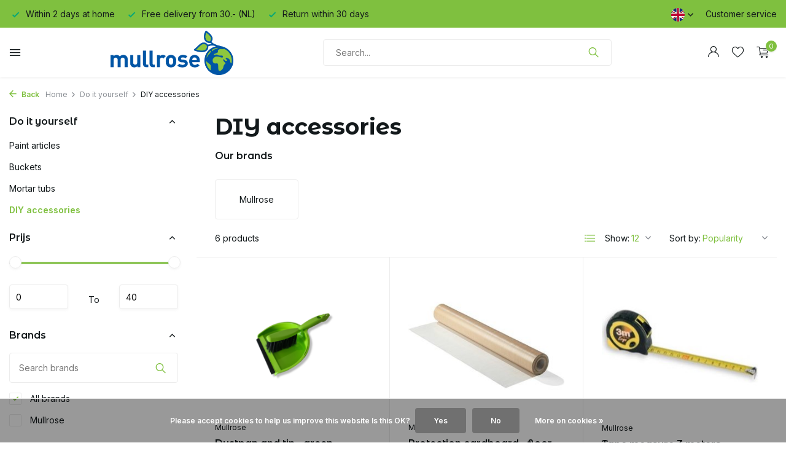

--- FILE ---
content_type: text/html;charset=utf-8
request_url: https://www.mullrose.com/en/do-it-yourself/diy-accessories/
body_size: 11490
content:
<!DOCTYPE html>
<html lang="en">
  <head>
        <meta charset="utf-8"/>
<!-- [START] 'blocks/head.rain' -->
<!--

  (c) 2008-2026 Lightspeed Netherlands B.V.
  http://www.lightspeedhq.com
  Generated: 21-01-2026 @ 14:38:54

-->
<link rel="canonical" href="https://www.mullrose.com/en/do-it-yourself/diy-accessories/"/>
<link rel="alternate" href="https://www.mullrose.com/en/index.rss" type="application/rss+xml" title="New products"/>
<link href="https://cdn.webshopapp.com/assets/cookielaw.css?2025-02-20" rel="stylesheet" type="text/css"/>
<meta name="robots" content="noodp,noydir"/>
<meta name="google-site-verification" content="SFLq7VYRLfIGu384Bg3wOkZn-wpgD4OD10vz3huSpOw"/>
<meta property="og:url" content="https://www.mullrose.com/en/do-it-yourself/diy-accessories/?source=facebook"/>
<meta property="og:site_name" content="Mullrose"/>
<meta property="og:title" content="DIY accessories"/>
<meta property="og:description" content="Everything to prepare your home, garden and car for winter"/>
<script>
(function(w,d,s,l,i){w[l]=w[l]||[];w[l].push({'gtm.start':
new Date().getTime(),event:'gtm.js'});var f=d.getElementsByTagName(s)[0],
j=d.createElement(s),dl=l!='dataLayer'?'&l='+l:'';j.async=true;j.src=
'https://www.googletagmanager.com/gtm.js?id='+i+dl;f.parentNode.insertBefore(j,f);
})(window,document,'script','dataLayer','GTM-WQQSZRC');
</script>
<script src="https://app.dmws.plus/shop-assets/343331/dmws-plus-loader.js?id=ecd1030f196bae287f3eef488d0cac4f"></script>
<!--[if lt IE 9]>
<script src="https://cdn.webshopapp.com/assets/html5shiv.js?2025-02-20"></script>
<![endif]-->
<!-- [END] 'blocks/head.rain' -->
    <title>DIY accessories - Mullrose</title>
    <meta name="description" content="Everything to prepare your home, garden and car for winter" />
    <meta name="keywords" content="DIY, accessories, Mullrose, windshield washer fluid, fire basket, vegetable garden, wooden box, firewood, rain barrel" />
    <meta http-equiv="X-UA-Compatible" content="IE=edge">
    <meta name="viewport" content="width=device-width, initial-scale=1.0, maximum-scale=5.0, user-scalable=no">
    <meta name="apple-mobile-web-app-capable" content="yes">
    <meta name="apple-mobile-web-app-status-bar-style" content="black">    

    <link rel="shortcut icon" href="https://cdn.webshopapp.com/shops/343331/themes/181066/v/1515735/assets/favicon.ico?20221216152901" type="image/x-icon" />
    <link rel="preconnect" href="https://fonts.gstatic.com" />
    <link rel="dns-prefetch" href="https://fonts.gstatic.com">
    <link rel="preconnect" href="https://fonts.googleapis.com">
		<link rel="dns-prefetch" href="https://fonts.googleapis.com">
		<link rel="preconnect" href="https://ajax.googleapis.com">
		<link rel="dns-prefetch" href="https://ajax.googleapis.com">
		<link rel="preconnect" href="https://cdn.webshopapp.com/">
		<link rel="dns-prefetch" href="https://cdn.webshopapp.com/">
    
                        <link rel="preload" href="https://fonts.googleapis.com/css2?family=Inter:wght@300;400;600&family=Montserrat+Alternates:wght@600;700&display=swap" as="style" />
    <link rel="preload" href="https://cdn.webshopapp.com/shops/343331/themes/181066/assets/bootstrap-min.css?20230704104424" as="style" />
    <link rel="preload" href="https://cdn.webshopapp.com/shops/343331/themes/181066/assets/owl-carousel-min.css?20230704104424" as="style" />
    <link rel="preload" href="https://cdn.jsdelivr.net/npm/@fancyapps/ui/dist/fancybox.css" as="style" />
    <link rel="preload" href="https://cdn.webshopapp.com/assets/gui-2-0.css?2025-02-20" as="style" />
    <link rel="preload" href="https://cdn.webshopapp.com/assets/gui-responsive-2-0.css?2025-02-20" as="style" />
        	<link rel="preload" href="https://cdn.webshopapp.com/shops/343331/themes/181066/assets/icomoon-light.ttf?20230704104424" as="font" crossorigin>
        <link rel="preload" href="https://cdn.webshopapp.com/shops/343331/themes/181066/assets/style.css?20230704104424" as="style" />
    <link rel="preload" href="https://cdn.webshopapp.com/shops/343331/themes/181066/assets/custom.css?20230704104424" as="style" />
    
    <script src="https://cdn.webshopapp.com/assets/jquery-1-9-1.js?2025-02-20"></script>
        <link rel="preload" href="https://cdn.webshopapp.com/shops/343331/themes/181066/assets/jquery-ui.js?20230704104424" as="script">    <link rel="preload" href="https://cdn.webshopapp.com/shops/343331/themes/181066/assets/bootstrap-min.js?20230704104424" as="script">
    <link rel="preload" href="https://cdn.webshopapp.com/assets/gui.js?2025-02-20" as="script">
    <link rel="preload" href="https://cdn.webshopapp.com/assets/gui-responsive-2-0.js?2025-02-20" as="script">
    <link rel="preload" href="https://cdn.webshopapp.com/shops/343331/themes/181066/assets/scripts.js?20230704104424" as="script">
    <link rel="preload" href="https://cdn.webshopapp.com/shops/343331/themes/181066/assets/global.js?20230704104424" as="script">
    
    <meta property="og:title" content="DIY accessories">
<meta property="og:type" content="website"> 
<meta property="og:site_name" content="Mullrose">
<meta property="og:url" content="https://www.mullrose.com/">
<meta property="og:image" content="https://cdn.webshopapp.com/shops/343331/themes/181066/assets/share-image.jpg?20230704104424">
<meta name="twitter:title" content="DIY accessories">
<meta name="twitter:description" content="Everything to prepare your home, garden and car for winter">
<meta name="twitter:site" content="Mullrose">
<meta name="twitter:card" content="https://cdn.webshopapp.com/shops/343331/themes/181066/v/1515744/assets/logo.png?20221216152901">
<meta name="twitter:image" content="https://cdn.webshopapp.com/shops/343331/themes/181066/assets/share-image.jpg?20230704104424">
<script type="application/ld+json">
  [
        {
      "@context": "https://schema.org/",
      "@type": "BreadcrumbList",
      "itemListElement":
      [
        {
          "@type": "ListItem",
          "position": 1,
          "item": {
            "@id": "https://www.mullrose.com/en/",
            "name": "Home"
          }
        },
                {
          "@type": "ListItem",
          "position": 2,
          "item":	{
            "@id": "https://www.mullrose.com/en/do-it-yourself/",
            "name": "Do it yourself"
          }
        },                {
          "@type": "ListItem",
          "position": 3,
          "item":	{
            "@id": "https://www.mullrose.com/en/do-it-yourself/diy-accessories/",
            "name": "DIY accessories"
          }
        }              ]
    },
            {
      "@context": "https://schema.org/",
      "@type": "Organization",
      "url": "https://www.mullrose.com/",
      "name": "Mullrose",
      "legalName": "Mullrose",
      "description": "Everything to prepare your home, garden and car for winter",
      "logo": "https://cdn.webshopapp.com/shops/343331/themes/181066/v/1515744/assets/logo.png?20221216152901",
      "image": "https://cdn.webshopapp.com/shops/343331/themes/181066/assets/share-image.jpg?20230704104424",
      "contactPoint": {
        "@type": "ContactPoint",
        "contactType": "Customer service",
        "telephone": ""
      },
      "address": {
        "@type": "PostalAddress",
        "streetAddress": "",
        "addressLocality": "",
        "postalCode": "",
        "addressCountry": "EN"
      }
          },
    { 
      "@context": "https://schema.org/", 
      "@type": "WebSite", 
      "url": "https://www.mullrose.com/", 
      "name": "Mullrose",
      "description": "Everything to prepare your home, garden and car for winter",
      "author": [
        {
          "@type": "Organization",
          "url": "https://www.dmws.nl/",
          "name": "DMWS BV",
          "address": {
            "@type": "PostalAddress",
            "streetAddress": "Wilhelmina plein 25",
            "addressLocality": "Eindhoven",
            "addressRegion": "NB",
            "postalCode": "5611 HG",
            "addressCountry": "NL"
          }
        }
      ]
    }      ]
</script>    
    <link rel="stylesheet" href="https://fonts.googleapis.com/css2?family=Inter:wght@300;400;600&family=Montserrat+Alternates:wght@600;700&display=swap" type="text/css">
    <link rel="stylesheet" href="https://cdn.webshopapp.com/shops/343331/themes/181066/assets/bootstrap-min.css?20230704104424" type="text/css">
    <link rel="stylesheet" href="https://cdn.webshopapp.com/shops/343331/themes/181066/assets/owl-carousel-min.css?20230704104424" type="text/css">
    <link rel="stylesheet" href="https://cdn.jsdelivr.net/npm/@fancyapps/ui/dist/fancybox.css" type="text/css">
    <link rel="stylesheet" href="https://cdn.webshopapp.com/assets/gui-2-0.css?2025-02-20" type="text/css">
    <link rel="stylesheet" href="https://cdn.webshopapp.com/assets/gui-responsive-2-0.css?2025-02-20" type="text/css">
    <link rel="stylesheet" href="https://cdn.webshopapp.com/shops/343331/themes/181066/assets/style.css?20230704104424" type="text/css">
    <link rel="stylesheet" href="https://cdn.webshopapp.com/shops/343331/themes/181066/assets/custom.css?20230704104424" type="text/css">
  </head>
  <body>
    <aside id="cart" class="sidebar d-flex cart palette-bg-accent-light"><div class="heading d-none d-sm-block"><i class="icon-x close"></i><h3>My cart</h3></div><div class="heading d-sm-none palette-bg-accent-light mobile"><i class="icon-x close"></i><h3>My cart</h3></div><div class="filledCart d-none"><ul class="list-cart list-inline mb-0 scrollbar"></ul><div class="totals-wrap"><p data-cart="total">Total (<span class="length">0</span>) products<span class="amount">€0,00</span></p><p data-cart="shipping" class="shipping d-none">Shipping costs<span class="positive"><b>Free</b></span></p><p class="free-shipping">Shop nog voor <b class="amount">€30,00</b> en je bestelling wordt <b class="positive">Gratis</b> verzonden!</p><p class="total" data-cart="grand-total"><b>Grand total</b><span class="grey">Incl. tax</span><span><b>€0,00</b></span></p></div><div class="continue d-flex align-items-center"><a href="https://www.mullrose.com/en/cart/" class="button solid cta">Ja, ik wil dit bestellen</a></div></div><p class="emptyCart align-items-center">You have no items in your shopping cart...</p><div class="bottom d-none d-sm-block"><div class="payments d-flex justify-content-center flex-wrap dmws-payments"><div class="d-flex align-items-center justify-content-center"><img class="lazy" src="https://cdn.webshopapp.com/shops/343331/themes/181066/assets/lazy-preload.jpg?20230704104424" data-src="https://cdn.webshopapp.com/assets/icon-payment-creditcard.png?2025-02-20" alt="Credit Card" height="16" width="37" /></div><div class="d-flex align-items-center justify-content-center"><img class="lazy" src="https://cdn.webshopapp.com/shops/343331/themes/181066/assets/lazy-preload.jpg?20230704104424" data-src="https://cdn.webshopapp.com/assets/icon-payment-ideal.png?2025-02-20" alt="iDEAL" height="16" width="37" /></div><div class="d-flex align-items-center justify-content-center"><img class="lazy" src="https://cdn.webshopapp.com/shops/343331/themes/181066/assets/lazy-preload.jpg?20230704104424" data-src="https://cdn.webshopapp.com/assets/icon-payment-mistercash.png?2025-02-20" alt="Bancontact" height="16" width="37" /></div></div></div></aside><header id="variant-4" class="d-none d-md-block sticky"><div class="topbar palette-bg-accent-dark"><div class="container"><div class="row align-items-center justify-content-between"><div class="col-6 col-xl-7"><div class="usp" data-total="3"><div class="list"><div class="item"><i class="icon-check"></i> Within 2 days at home</div><div class="item"><i class="icon-check"></i> Free delivery from 30.- (NL)</div><div class="item"><i class="icon-check"></i> Return within 30 days</div></div></div></div><div class="col-6 col-xl-5 d-flex align-items-center justify-content-end"><div class="d-none d-md-block drop-down languages"><div class="current"><img class="lazy" src="https://cdn.webshopapp.com/shops/343331/themes/181066/assets/lazy-preload.jpg?20230704104424" data-src="https://cdn.webshopapp.com/shops/343331/themes/181066/assets/flag-en.svg?20230704104424" alt="English" width="22" height="22"><i class="icon-chevron-down"></i></div><div class="drop shadow"><a title="Nederlands" lang="nl" href="https://www.mullrose.com/nl/go/category/11781561" class="d-flex nf"><img class="lazy" src="https://cdn.webshopapp.com/shops/343331/themes/181066/assets/lazy-preload.jpg?20230704104424" data-src="https://cdn.webshopapp.com/shops/343331/themes/181066/assets/flag-nl.svg?20230704104424" alt="Nederlands" width="18" height="18"><span>Nederlands</span></a><a title="Deutsch" lang="de" href="https://www.mullrose.com/de/go/category/11781561" class="d-flex nf"><img class="lazy" src="https://cdn.webshopapp.com/shops/343331/themes/181066/assets/lazy-preload.jpg?20230704104424" data-src="https://cdn.webshopapp.com/shops/343331/themes/181066/assets/flag-de.svg?20230704104424" alt="Deutsch" width="18" height="18"><span>Deutsch</span></a><a title="English" lang="en" href="https://www.mullrose.com/en/go/category/11781561" class="d-flex nf"><img class="lazy" src="https://cdn.webshopapp.com/shops/343331/themes/181066/assets/lazy-preload.jpg?20230704104424" data-src="https://cdn.webshopapp.com/shops/343331/themes/181066/assets/flag-en.svg?20230704104424" alt="English" width="18" height="18"><span>English</span></a></div></div><div><a href="/service">Customer service</a></div></div></div></div></div><div class="sticky"><div class="overlay palette-bg-black"></div><div class="mainbar shadow palette-bg-white"><div class="container"><div class="row"><div class="col-12 d-flex align-items-center justify-content-between"><div class="menu d-none d-md-flex align-items-center  flyout mega images sidebarmenu"><div class="hamburger"><i class="icon-menu"></i></div><h4 class="top">Our products<i class="icon-x"></i></h4><ul class="list-inline mb-0 images palette-bg-white"><li class="list-inline-item has-sub"><a href="https://www.mullrose.com/en/house/"><img src="https://cdn.webshopapp.com/shops/343331/files/427743537/30x40x2/image.jpg" alt="House" />House<i class="icon-chevron-down"></i></a><ul class="sub palette-bg-white"><li class=""><a href="https://www.mullrose.com/en/house/storage/">Storage</a></li><li class=""><a href="https://www.mullrose.com/en/house/plant-trolleys/">Plant trolleys</a></li><li class=""><a href="https://www.mullrose.com/en/house/housekeeping/">Housekeeping</a></li><li class=""><a href="https://www.mullrose.com/en/house/decoration/">Decoration</a></li></ul></li><li class="list-inline-item has-sub"><a href="https://www.mullrose.com/en/garden/"><img src="https://cdn.webshopapp.com/shops/343331/files/427745752/30x40x2/image.jpg" alt="Garden" />Garden<i class="icon-chevron-down"></i></a><ul class="sub palette-bg-white"><li class=""><a href="https://www.mullrose.com/en/garden/vegetable-gardens/">Vegetable gardens</a></li><li class=""><a href="https://www.mullrose.com/en/garden/garden-equipment/">Garden equipment</a></li><li class=""><a href="https://www.mullrose.com/en/garden/picknick-tables/">Picknick tables </a></li><li class=""><a href="https://www.mullrose.com/en/garden/birdhouses-bird-food/">Birdhouses &amp; Bird food</a></li><li class=""><a href="https://www.mullrose.com/en/garden/insect-hotels/">Insect hotels</a></li><li class=""><a href="https://www.mullrose.com/en/garden/garden-decoration/">Garden decoration</a></li><li class=""><a href="https://www.mullrose.com/en/garden/rain-barrels/">Rain barrels</a></li></ul></li><li class="list-inline-item has-sub"><a href="https://www.mullrose.com/en/fire/"><img src="https://cdn.webshopapp.com/shops/343331/files/427746125/30x40x2/image.jpg" alt="Fire" />Fire<i class="icon-chevron-down"></i></a><ul class="sub palette-bg-white"><li class=""><a href="https://www.mullrose.com/en/fire/garden-fireplaces/">Garden fireplaces</a></li><li class=""><a href="https://www.mullrose.com/en/fire/fire-baskets/">Fire baskets</a></li><li class=""><a href="https://www.mullrose.com/en/fire/fire-bowls/">Fire bowls</a></li><li class=""><a href="https://www.mullrose.com/en/fire/firewood/">Firewood</a></li><li class=""><a href="https://www.mullrose.com/en/fire/fire-starters/">Fire starters</a></li><li class=""><a href="https://www.mullrose.com/en/fire/fireplace-accessories/">Fireplace accessories</a></li></ul></li><li class="list-inline-item has-sub"><a href="https://www.mullrose.com/en/car-bike/"><img src="https://cdn.webshopapp.com/shops/343331/files/419738041/30x40x2/image.jpg" alt="Car &amp; Bike" />Car &amp; Bike<i class="icon-chevron-down"></i></a><ul class="sub palette-bg-white"><li class=""><a href="https://www.mullrose.com/en/car-bike/car-liquids/">Car liquids</a></li><li class=""><a href="https://www.mullrose.com/en/car-bike/car-cleaners/">Car cleaners</a></li><li class=""><a href="https://www.mullrose.com/en/car-bike/bicycle-crates/">Bicycle crates</a></li><li class=""><a href="https://www.mullrose.com/en/car-bike/on-the-road/">On the road</a></li><li class=""><a href="https://www.mullrose.com/en/car-bike/car-accessories/">Car accessories</a></li></ul></li><li class="list-inline-item has-sub"><a href="https://www.mullrose.com/en/do-it-yourself/"><img src="https://cdn.webshopapp.com/shops/343331/files/427746367/30x40x2/image.jpg" alt="Do it yourself" />Do it yourself<i class="icon-chevron-down"></i></a><ul class="sub palette-bg-white"><li class=""><a href="https://www.mullrose.com/en/do-it-yourself/paint-articles/">Paint articles</a></li><li class="has-children"><a href="https://www.mullrose.com/en/do-it-yourself/buckets/">Buckets<i class="icon-chevron-down"></i></a><ul class="subsub palette-bg-white"><li class="heading"><a href="https://www.mullrose.com/en/do-it-yourself/buckets/"><h4>Buckets</h4></a></li><li><a href="https://www.mullrose.com/en/do-it-yourself/buckets/housekeeping/">Housekeeping</a></li></ul></li><li class=""><a href="https://www.mullrose.com/en/do-it-yourself/mortar-tubs/">Mortar tubs</a></li><li class=""><a href="https://www.mullrose.com/en/do-it-yourself/diy-accessories/">DIY accessories</a></li></ul></li><li class="list-inline-item has-sub"><a href="https://www.mullrose.com/en/birdhouses-bird-food/"><img src="https://cdn.webshopapp.com/shops/343331/files/420480631/30x40x2/image.jpg" alt="Birdhouses &amp; Bird food" />Birdhouses &amp; Bird food<i class="icon-chevron-down"></i></a><ul class="sub palette-bg-white"><li class=""><a href="https://www.mullrose.com/en/birdhouses-bird-food/bird-houses/">Bird houses</a></li><li class=""><a href="https://www.mullrose.com/en/birdhouses-bird-food/bird-food/">Bird food</a></li><li class=""><a href="https://www.mullrose.com/en/birdhouses-bird-food/insect-hotels/">Insect hotels</a></li></ul></li><li class="list-inline-item has-sub"><a href="https://www.mullrose.com/en/winter/"><img src="https://cdn.webshopapp.com/shops/343331/files/420863323/30x40x2/image.jpg" alt="Winter" />Winter<i class="icon-chevron-down"></i></a><ul class="sub palette-bg-white"><li class=""><a href="https://www.mullrose.com/en/winter/sleds/">Sleds</a></li><li class=""><a href="https://www.mullrose.com/en/winter/winter-fluids/">Winter fluids</a></li><li class=""><a href="https://www.mullrose.com/en/winter/ice-scrapers/">Ice scrapers</a></li><li class=""><a href="https://www.mullrose.com/en/winter/winter-garden/">Winter garden</a></li></ul></li><li class="list-inline-item has-sub pl"><a href="https://www.mullrose.com/en/liquids/">Liquids<i class="icon-chevron-down"></i></a><ul class="sub palette-bg-white"><li class=""><a href="https://www.mullrose.com/en/liquids/car/">Car</a></li><li class=""><a href="https://www.mullrose.com/en/liquids/house-garden/">House/Garden</a></li></ul></li></ul></div><a href="https://www.mullrose.com/en/" title="Mullrose - The best deals for your home and garden" class="logo nf"><img src="https://cdn.webshopapp.com/shops/343331/themes/181066/v/1515744/assets/logo.png?20221216152901" alt="Mullrose - The best deals for your home and garden" width="200" height="100" /></a><form action="https://www.mullrose.com/en/search/" method="get" role="search" class="formSearch search-form default"><input type="text" name="q" autocomplete="off" value="" aria-label="Search" placeholder="Search..." /><i class="icon-x"></i><button type="submit" class="search-btn" title="Search"><i class="icon-search"></i></button><div class="search-results palette-bg-white"><div class="heading">Search results for '<span></span>'</div><ul class="list-inline list-results"></ul><ul class="list-inline list-products"></ul><a href="#" class="all">View all results</a><div class="suggestions">
          Most searched for:                                    <a href="#">Suggestion 1</a><a href="#">Suggestion 2</a><a href="#">Suggestion 3</a><a href="#">Suggestion 4 </a><a href="#">Suggestion 5</a></div></div></form><div class="wrap-cart d-flex align-items-center"><div class="drop-down with-overlay account login"><div class="current"><a href="https://www.mullrose.com/en/account/login/" aria-label="My account" class="nf"><i class="icon-account"></i></a></div><div class="drop shadow d-none d-md-block"><ul class="list-inline mb-0"><li><i class="icon-check"></i>  Voeg je producten toe aan je wishlist </li><li><i class="icon-check"></i> Maak binnen 1 minuut een account aan  </li><li><i class="icon-check"></i> Up to date over de status van je bestelling</li></ul><div class="d-flex align-items-center justify-content-between"><a href="https://www.mullrose.com/en/account/login/" class="button">Login</a><span>New? <a href="https://www.mullrose.com/en/account/register/">Create an account</a></span></div></div></div><div class="drop-down with-overlay account wishlist"><div class="current"><a href="https://www.mullrose.com/en/account/login/" aria-label="Wishlist" class="nf"><span class="fs0">Wishlist</span><i class="icon-wishlist"></i></a></div><div class="drop shadow d-none d-md-block"><h4>No products on Wish List...</h4><p>Log in en voeg producten toe door op het <i class="icon-wishlist"></i> icoon te klikken.</p><div class="d-flex align-items-center justify-content-between"><a href="https://www.mullrose.com/en/account/login/" class="button">Login</a><span>New? <a href="https://www.mullrose.com/en/account/register/">Create an account</a></span></div></div></div><a href="https://www.mullrose.com/en/cart/" class="pos-r cart nf"><i class="icon-cart"></i><span class="count">0</span></a></div></div></div></div></div></div><div class="spacetop"></div></header><header id="mobile-variant-4" class="d-md-none mobile-header sticky"><div class="overlay palette-bg-black"></div><div class="top shadow palette-bg-white"><div class="container"><div class="row"><div class="col-12 d-flex align-items-center justify-content-between"><div class="d-md-none mobile-menu"><i class="icon-menu"></i><div class="menu-wrapper"><div class="d-flex align-items-center justify-content-between heading palette-bg-white"><span>Menu</span><i class="icon-x"></i></div><ul class="list-inline mb-0 palette-bg-white"><li class="categories images"><a href="https://www.mullrose.com/en/catalog/" data-title="categories">Categories</a><div class="back">Back to <span></span></div><ul><li class="has-sub img"><a href="https://www.mullrose.com/en/house/" class="nf" data-title="house"><img src="https://cdn.webshopapp.com/shops/343331/files/427743537/30x40x3/image.jpg" alt="House" height="40" width="30" />House<i class="icon-chevron-down"></i></a><ul class="sub"><li class=""><a href="https://www.mullrose.com/en/house/storage/" data-title="storage">Storage</a></li><li class=""><a href="https://www.mullrose.com/en/house/plant-trolleys/" data-title="plant trolleys">Plant trolleys</a></li><li class=""><a href="https://www.mullrose.com/en/house/housekeeping/" data-title="housekeeping">Housekeeping</a></li><li class=""><a href="https://www.mullrose.com/en/house/decoration/" data-title="decoration">Decoration</a></li></ul></li><li class="has-sub img"><a href="https://www.mullrose.com/en/garden/" class="nf" data-title="garden"><img src="https://cdn.webshopapp.com/shops/343331/files/427745752/30x40x3/image.jpg" alt="Garden" height="40" width="30" />Garden<i class="icon-chevron-down"></i></a><ul class="sub"><li class=""><a href="https://www.mullrose.com/en/garden/vegetable-gardens/" data-title="vegetable gardens">Vegetable gardens</a></li><li class=""><a href="https://www.mullrose.com/en/garden/garden-equipment/" data-title="garden equipment">Garden equipment</a></li><li class=""><a href="https://www.mullrose.com/en/garden/picknick-tables/" data-title="picknick tables ">Picknick tables </a></li><li class=""><a href="https://www.mullrose.com/en/garden/birdhouses-bird-food/" data-title="birdhouses &amp; bird food">Birdhouses &amp; Bird food</a></li><li class=""><a href="https://www.mullrose.com/en/garden/insect-hotels/" data-title="insect hotels">Insect hotels</a></li><li class=""><a href="https://www.mullrose.com/en/garden/garden-decoration/" data-title="garden decoration">Garden decoration</a></li><li class=""><a href="https://www.mullrose.com/en/garden/rain-barrels/" data-title="rain barrels">Rain barrels</a></li></ul></li><li class="has-sub img"><a href="https://www.mullrose.com/en/fire/" class="nf" data-title="fire"><img src="https://cdn.webshopapp.com/shops/343331/files/427746125/30x40x3/image.jpg" alt="Fire" height="40" width="30" />Fire<i class="icon-chevron-down"></i></a><ul class="sub"><li class=""><a href="https://www.mullrose.com/en/fire/garden-fireplaces/" data-title="garden fireplaces">Garden fireplaces</a></li><li class=""><a href="https://www.mullrose.com/en/fire/fire-baskets/" data-title="fire baskets">Fire baskets</a></li><li class=""><a href="https://www.mullrose.com/en/fire/fire-bowls/" data-title="fire bowls">Fire bowls</a></li><li class=""><a href="https://www.mullrose.com/en/fire/firewood/" data-title="firewood">Firewood</a></li><li class=""><a href="https://www.mullrose.com/en/fire/fire-starters/" data-title="fire starters">Fire starters</a></li><li class=""><a href="https://www.mullrose.com/en/fire/fireplace-accessories/" data-title="fireplace accessories">Fireplace accessories</a></li></ul></li><li class="has-sub img"><a href="https://www.mullrose.com/en/car-bike/" class="nf" data-title="car &amp; bike"><img src="https://cdn.webshopapp.com/shops/343331/files/419738041/30x40x3/image.jpg" alt="Car &amp; Bike" height="40" width="30" />Car &amp; Bike<i class="icon-chevron-down"></i></a><ul class="sub"><li class=""><a href="https://www.mullrose.com/en/car-bike/car-liquids/" data-title="car liquids">Car liquids</a></li><li class=""><a href="https://www.mullrose.com/en/car-bike/car-cleaners/" data-title="car cleaners">Car cleaners</a></li><li class=""><a href="https://www.mullrose.com/en/car-bike/bicycle-crates/" data-title="bicycle crates">Bicycle crates</a></li><li class=""><a href="https://www.mullrose.com/en/car-bike/on-the-road/" data-title="on the road">On the road</a></li><li class=""><a href="https://www.mullrose.com/en/car-bike/car-accessories/" data-title="car accessories">Car accessories</a></li></ul></li><li class="has-sub img"><a href="https://www.mullrose.com/en/do-it-yourself/" class="nf" data-title="do it yourself"><img src="https://cdn.webshopapp.com/shops/343331/files/427746367/30x40x3/image.jpg" alt="Do it yourself" height="40" width="30" />Do it yourself<i class="icon-chevron-down"></i></a><ul class="sub"><li class=""><a href="https://www.mullrose.com/en/do-it-yourself/paint-articles/" data-title="paint articles">Paint articles</a></li><li class="has-children"><a href="https://www.mullrose.com/en/do-it-yourself/buckets/" data-title="buckets">Buckets<i class="icon-chevron-down"></i></a><ul class="sub"><li><a href="https://www.mullrose.com/en/do-it-yourself/buckets/housekeeping/" data-title="housekeeping">Housekeeping<i class="icon-chevron-down"></i></a><ul class="sub"><li><a href="https://www.mullrose.com/en/do-it-yourself/buckets/housekeeping/sale/" data-title="sale">Sale</a></li><li><a href="https://www.mullrose.com/en/do-it-yourself/buckets/housekeeping/cleaning-products/" data-title="cleaning products">Cleaning products</a></li><li><a href="https://www.mullrose.com/en/do-it-yourself/buckets/housekeeping/laundry-baskets/" data-title="laundry baskets">Laundry baskets</a></li><li><a href="https://www.mullrose.com/en/do-it-yourself/buckets/housekeeping/buckets-and-washing-up-bowls/" data-title="buckets and washing up bowls">Buckets and washing up bowls</a></li><li><a href="https://www.mullrose.com/en/do-it-yourself/buckets/housekeeping/housekeeping-accessories/" data-title="housekeeping accessories">Housekeeping accessories</a></li></ul></li></ul></li><li class=""><a href="https://www.mullrose.com/en/do-it-yourself/mortar-tubs/" data-title="mortar tubs">Mortar tubs</a></li><li class=""><a href="https://www.mullrose.com/en/do-it-yourself/diy-accessories/" data-title="diy accessories">DIY accessories</a></li></ul></li><li class="has-sub img"><a href="https://www.mullrose.com/en/birdhouses-bird-food/" class="nf" data-title="birdhouses &amp; bird food"><img src="https://cdn.webshopapp.com/shops/343331/files/420480631/30x40x3/image.jpg" alt="Birdhouses &amp; Bird food" height="40" width="30" />Birdhouses &amp; Bird food<i class="icon-chevron-down"></i></a><ul class="sub"><li class=""><a href="https://www.mullrose.com/en/birdhouses-bird-food/bird-houses/" data-title="bird houses">Bird houses</a></li><li class=""><a href="https://www.mullrose.com/en/birdhouses-bird-food/bird-food/" data-title="bird food">Bird food</a></li><li class=""><a href="https://www.mullrose.com/en/birdhouses-bird-food/insect-hotels/" data-title="insect hotels">Insect hotels</a></li></ul></li><li class="has-sub img"><a href="https://www.mullrose.com/en/winter/" class="nf" data-title="winter"><img src="https://cdn.webshopapp.com/shops/343331/files/420863323/30x40x3/image.jpg" alt="Winter" height="40" width="30" />Winter<i class="icon-chevron-down"></i></a><ul class="sub"><li class=""><a href="https://www.mullrose.com/en/winter/sleds/" data-title="sleds">Sleds</a></li><li class=""><a href="https://www.mullrose.com/en/winter/winter-fluids/" data-title="winter fluids">Winter fluids</a></li><li class=""><a href="https://www.mullrose.com/en/winter/ice-scrapers/" data-title="ice scrapers">Ice scrapers</a></li><li class=""><a href="https://www.mullrose.com/en/winter/winter-garden/" data-title="winter garden">Winter garden</a></li></ul></li><li class="has-sub "><a href="https://www.mullrose.com/en/liquids/" class="nf" data-title="liquids">Liquids<i class="icon-chevron-down"></i></a><ul class="sub"><li class=""><a href="https://www.mullrose.com/en/liquids/car/" data-title="car">Car</a></li><li class=""><a href="https://www.mullrose.com/en/liquids/house-garden/" data-title="house/garden">House/Garden</a></li></ul></li></ul></li></ul></div></div><a href="https://www.mullrose.com/en/" title="Mullrose - The best deals for your home and garden" class="logo nf"><img src="https://cdn.webshopapp.com/shops/343331/themes/181066/v/1515744/assets/logo.png?20221216152901" alt="Mullrose - The best deals for your home and garden" width="200" height="100" /></a><div class="wrap-cart d-flex align-items-center"><div class="drop-down with-overlay account login"><div class="current"><a href="https://www.mullrose.com/en/account/login/" aria-label="My account" class="nf"><i class="icon-account"></i></a></div><div class="drop shadow d-none d-md-block"><ul class="list-inline mb-0"><li><i class="icon-check"></i>  Voeg je producten toe aan je wishlist </li><li><i class="icon-check"></i> Maak binnen 1 minuut een account aan  </li><li><i class="icon-check"></i> Up to date over de status van je bestelling</li></ul><div class="d-flex align-items-center justify-content-between"><a href="https://www.mullrose.com/en/account/login/" class="button">Login</a><span>New? <a href="https://www.mullrose.com/en/account/register/">Create an account</a></span></div></div></div><div class="drop-down with-overlay account wishlist"><div class="current"><a href="https://www.mullrose.com/en/account/login/" aria-label="Wishlist" class="nf"><span class="fs0">Wishlist</span><i class="icon-wishlist"></i></a></div><div class="drop shadow d-none d-md-block"><h4>No products on Wish List...</h4><p>Log in en voeg producten toe door op het <i class="icon-wishlist"></i> icoon te klikken.</p><div class="d-flex align-items-center justify-content-between"><a href="https://www.mullrose.com/en/account/login/" class="button">Login</a><span>New? <a href="https://www.mullrose.com/en/account/register/">Create an account</a></span></div></div></div><a href="https://www.mullrose.com/en/cart/" class="pos-r cart nf"><i class="icon-cart"></i><span class="count">0</span></a></div></div></div></div></div><div class="sub palette-bg-light"><div class="container"><div class="row align-items-center justify-content-between"><div class="col-12"><div class="search-m big"></div><div class="usp" data-total="3"><div class="list"><div class="item"><i class="icon-check"></i> Within 2 days at home</div><div class="item"><i class="icon-check"></i> Free delivery from 30.- (NL)</div><div class="item"><i class="icon-check"></i> Return within 30 days</div></div></div></div></div></div></div></header><nav class="breadcrumbs"><div class="container"><div class="row"><div class="col-12"><ol class="d-flex align-items-center flex-wrap"><li class="accent"><a href="javascript: history.go(-1)"><i class="icon-arrow"></i> Back</a></li><li class="item icon"><a href="https://www.mullrose.com/en/">Home <i class="icon-chevron-down"></i></a></li><li class="item icon"><a href="https://www.mullrose.com/en/do-it-yourself/">Do it yourself <i class="icon-chevron-down"></i></a></li><li class="item">DIY accessories</li></ol></div></div></div></nav><article id="collection"><div class="container"><div class="row"><div class="d-lg-block col-12 col-lg-3"><div class="filter-wrap"><form action="https://www.mullrose.com/en/do-it-yourself/diy-accessories/" method="get" id="filter_form" class=" more-top"><input type="hidden" name="mode" value="grid" id="filter_form_mode" /><input type="hidden" name="limit" value="12" id="filter_form_limit" /><input type="hidden" name="sort" value="popular" id="filter_form_sort" /><input type="hidden" name="max" value="40" id="filter_form_max" /><input type="hidden" name="min" value="0" id="filter_form_min" /><div class="d-flex align-items-center justify-content-between d-lg-none heading palette-bg-accent-light"><span>Filters</span><i class="icon-x"></i></div><div id="dmws-filter"><div class="filter categories" data-limit="5"><h4>Do it yourself <i class="icon-chevron-down"></i></h4><div><ul><li><a href="https://www.mullrose.com/en/do-it-yourself/paint-articles/">Paint articles</a></li><li><a href="https://www.mullrose.com/en/do-it-yourself/buckets/">Buckets</a></li><li><a href="https://www.mullrose.com/en/do-it-yourself/mortar-tubs/">Mortar tubs</a></li><li class="current"><a href="https://www.mullrose.com/en/do-it-yourself/diy-accessories/">DIY accessories</a></li></ul></div></div><div class="filter price"><h4>Prijs <i class="icon-chevron-down"></i></h4><div class="ui-slider-a"><div class="manual d-flex align-items-center justify-content-between"><label for="min">Minimum<input type="number" id="min" name="min" value="0" min="0"></label><span>To </span><label for="max">Maximum<input type="text" id="max" name="max" value="40" max="40"></label></div></div></div><div class="filter brand" data-filter="Brands"><h4>Brands <i class="icon-chevron-down"></i></h4><div><div class="brands-search" data-url="https://www.mullrose.com/en/do-it-yourself/diy-accessories/"><i class="icon-search"></i><input type="text" placeholder="Search brands" class="exclude"><div class="results scrollbar"><ul></ul></div></div><ul><li class="allBrands"><label for="filter_0"><input type="radio" id="filter_0" name="brand" value="0" checked><span class="checkbox"></span><i class="icon-check"></i> All brands</label></li><li class=""><label for="filter_4554128"><input type="radio" id="filter_4554128" name="brand" value="4554128" ><span class="checkbox"></span><i class="icon-check"></i> Mullrose</label></li></ul></div></div></div></form></div></div><div class="col-12 col-lg-9"><div class="content-wrap"><h1 class="h1">DIY accessories</h1><div class="brands-wrap"><div class="h4">Our brands</div><div class="brands-slider owl-carousel" data-brands="https://www.mullrose.com/en/brands/"><a href="https://www.mullrose.com/en/go/brand/4554128" class="brand d-flex align-items-center justify-content-center nf" data-id="4554128"><p>Mullrose</p></a></div></div><div class="results-actions d-flex align-items-center justify-content-between"><div class="d-lg-none showFilter"><div class="button cta solid d-flex align-items-center"><i class="icon-lines"></i> Filter</div></div><div class="results">6 products</div><div class="actions d-flex align-items-center"><a href="https://www.mullrose.com/en/do-it-yourself/diy-accessories/?mode=list" class="mode list" aria-label="List"><i class="icon-list"></i></a><form action="https://www.mullrose.com/en/do-it-yourself/diy-accessories/" method="get" class="form-sort d-flex" id="sort_form"><div class="limit d-flex align-items-center"><label for="limit">Show:</label><select id="limit" name="limit"><option value="12" selected="selected">12</option><option value="24">24</option><option value="36">36</option><option value="72">72</option></select></div><div class="sort d-flex align-items-center"><label for="sort">Sort by:</label><select id="sortselect" name="sort"><option value="sort-by" selected disabled>Sort by</option><option value="default">Default</option><option value="popular" selected="selected">Popularity</option><option value="newest">Newest products</option><option value="lowest">Lowest price</option><option value="highest">Highest price</option><option value="asc">Name ascending</option><option value="desc">Name descending</option></select></div></form></div></div></div><div class="products-wrap"><div class="row products"><div class="product col-6 col-md-4 variant-2" data-url="https://www.mullrose.com/en/dustpan-and-tin-green.html"><div class="wrap d-flex flex-column"><a href="https://www.mullrose.com/en/account/" class="add-to-wishlist" aria-label="Wishlist"><i class="icon-wishlist"></i></a><div class="image-wrap d-flex justify-content-center"><a href="https://www.mullrose.com/en/dustpan-and-tin-green.html" title="Mullrose Dustpan and tin - green" class="nf"><img 
             alt="Mullrose Dustpan and tin - green"
             title="Mullrose Dustpan and tin - green"
             class="lazy"
             src="https://cdn.webshopapp.com/shops/343331/themes/181066/assets/lazy-preload.jpg?20230704104424"
             data-src="https://cdn.webshopapp.com/shops/343331/files/416577853/285x255x2/mullrose-dustpan-and-tin-green.jpg"
             data-srcset="https://cdn.webshopapp.com/shops/343331/files/416577853/285x255x2/mullrose-dustpan-and-tin-green.jpg 1x, https://cdn.webshopapp.com/shops/343331/files/416577853/570x510x2/mullrose-dustpan-and-tin-green.jpg 2x"
             data-sizes="285w"
             width="285"
             height="255"
             data-fill="2"
           /></a></div><a href="https://www.mullrose.com/en/brands/mullrose/" class="brand">Mullrose</a><a href="https://www.mullrose.com/en/dustpan-and-tin-green.html" title="Mullrose Dustpan and tin - green" class="h4">Dustpan and tin - green</a><div class="meta d-flex"><div class="stars"><i class="icon-star"></i><i class="icon-star"></i><i class="icon-star"></i><i class="icon-star"></i><i class="icon-star"></i></div><div class="check"><label for="add-compare-138958063" class="compare d-flex align-center"><input class="compare-check" id="add-compare-138958063" type="checkbox" value="" data-add-url="https://www.mullrose.com/en/compare/add/274728029/" data-del-url="https://www.mullrose.com/en/compare/delete/274728029/" data-id="138958063" ><span class="checkmark"></span><i class="icon-check"></i> Compare
            </label></div></div><p class="d-none d-sm-block">With this dustpan and brush you ca...</p><p class="d-sm-none">With this dustpan and b...</p><div class="data d-flex"><div class="stock d-flex flex-column justify-content-center"><div class="inventory instock">In stock</div><div class="shipment"></div></div><div class="prices d-flex flex-wrap align-items-center"><span class="price">€5,95 </span><span class="vat">Incl. tax</span></div></div><form action="https://www.mullrose.com/en/cart/add/274728029/" id="product_configure_form_138958063" method="post" class="d-flex align-items-center"><label class="d-none" for="qty-138958063">Quantity</label><input type="number" name="138958063" data-field="quantity" value="1" min="0" id="qty-138958063" pattern="[0-9]*" inputmode="numeric" /><a href="javascript:;" onclick="$('#product_configure_form_138958063').submit();" class="button cta" aria-label="Add"><i class="icon-addtocart"></i></a></form></div></div><div class="product col-6 col-md-4 variant-2" data-url="https://www.mullrose.com/en/protection-cardboard-floor-protection-50m2.html"><div class="wrap d-flex flex-column"><a href="https://www.mullrose.com/en/account/" class="add-to-wishlist" aria-label="Wishlist"><i class="icon-wishlist"></i></a><div class="image-wrap d-flex justify-content-center"><a href="https://www.mullrose.com/en/protection-cardboard-floor-protection-50m2.html" title="Mullrose Protection cardboard - floor protection - 50M2" class="nf"><img 
             alt="Mullrose Protection cardboard - floor protection - 50M2"
             title="Mullrose Protection cardboard - floor protection - 50M2"
             class="lazy"
             src="https://cdn.webshopapp.com/shops/343331/themes/181066/assets/lazy-preload.jpg?20230704104424"
             data-src="https://cdn.webshopapp.com/shops/343331/files/417094987/285x255x2/mullrose-protection-cardboard-floor-protection-50m.jpg"
             data-srcset="https://cdn.webshopapp.com/shops/343331/files/417094987/285x255x2/mullrose-protection-cardboard-floor-protection-50m.jpg 1x, https://cdn.webshopapp.com/shops/343331/files/417094987/570x510x2/mullrose-protection-cardboard-floor-protection-50m.jpg 2x"
             data-sizes="285w"
             width="285"
             height="255"
             data-fill="2"
           /></a></div><a href="https://www.mullrose.com/en/brands/mullrose/" class="brand">Mullrose</a><a href="https://www.mullrose.com/en/protection-cardboard-floor-protection-50m2.html" title="Mullrose Protection cardboard - floor protection - 50M2" class="h4">Protection cardboard - floor protection - 50M2</a><div class="meta d-flex"><div class="stars"><i class="icon-star"></i><i class="icon-star"></i><i class="icon-star"></i><i class="icon-star"></i><i class="icon-star"></i></div><div class="check"><label for="add-compare-138958120" class="compare d-flex align-center"><input class="compare-check" id="add-compare-138958120" type="checkbox" value="" data-add-url="https://www.mullrose.com/en/compare/add/274728101/" data-del-url="https://www.mullrose.com/en/compare/delete/274728101/" data-id="138958120" ><span class="checkmark"></span><i class="icon-check"></i> Compare
            </label></div></div><p class="d-none d-sm-block">Professional protection cardboard ...</p><p class="d-sm-none">Professional protection...</p><div class="data d-flex"><div class="stock d-flex flex-column justify-content-center"><div class="inventory outofstock">Out of stock</div><div class="shipment"></div></div><div class="prices d-flex flex-wrap align-items-center"><span class="price">€39,95 </span><span class="vat">Incl. tax</span></div></div><a href="https://www.mullrose.com/en/protection-cardboard-floor-protection-50m2.html" class="button cta solid disabled" aria-label="view product">View</a></div></div><div class="product col-6 col-md-4 variant-2" data-url="https://www.mullrose.com/en/tape-measure-3-meters.html"><div class="wrap d-flex flex-column"><a href="https://www.mullrose.com/en/account/" class="add-to-wishlist" aria-label="Wishlist"><i class="icon-wishlist"></i></a><div class="image-wrap d-flex justify-content-center"><a href="https://www.mullrose.com/en/tape-measure-3-meters.html" title="Mullrose Tape measure 3 meters" class="nf"><img 
             alt="Mullrose Tape measure 3 meters"
             title="Mullrose Tape measure 3 meters"
             class="lazy"
             src="https://cdn.webshopapp.com/shops/343331/themes/181066/assets/lazy-preload.jpg?20230704104424"
             data-src="https://cdn.webshopapp.com/shops/343331/files/419626702/285x255x2/mullrose-tape-measure-3-meters.jpg"
             data-srcset="https://cdn.webshopapp.com/shops/343331/files/419626702/285x255x2/mullrose-tape-measure-3-meters.jpg 1x, https://cdn.webshopapp.com/shops/343331/files/419626702/570x510x2/mullrose-tape-measure-3-meters.jpg 2x"
             data-sizes="285w"
             width="285"
             height="255"
             data-fill="2"
           /></a></div><a href="https://www.mullrose.com/en/brands/mullrose/" class="brand">Mullrose</a><a href="https://www.mullrose.com/en/tape-measure-3-meters.html" title="Mullrose Tape measure 3 meters" class="h4">Tape measure 3 meters</a><div class="meta d-flex"><div class="stars"><i class="icon-star"></i><i class="icon-star"></i><i class="icon-star"></i><i class="icon-star"></i><i class="icon-star"></i></div><div class="check"><label for="add-compare-140194224" class="compare d-flex align-center"><input class="compare-check" id="add-compare-140194224" type="checkbox" value="" data-add-url="https://www.mullrose.com/en/compare/add/276832437/" data-del-url="https://www.mullrose.com/en/compare/delete/276832437/" data-id="140194224" ><span class="checkmark"></span><i class="icon-check"></i> Compare
            </label></div></div><p class="d-none d-sm-block">Measure accurately with our 3-mete...</p><p class="d-sm-none">Measure accurately with...</p><div class="data d-flex"><div class="stock d-flex flex-column justify-content-center"><div class="inventory outofstock">Out of stock</div><div class="shipment"></div></div><div class="prices d-flex flex-wrap align-items-center"><span class="price">€9,95 </span><span class="vat">Incl. tax</span></div></div><a href="https://www.mullrose.com/en/tape-measure-3-meters.html" class="button cta solid disabled" aria-label="view product">View</a></div></div><span class="col-12 usp-collectionpage palette-bg-light"><ul class="list-inline mb-0"><li class="list-inline-item"><i class="icon-check"></i> Within 2 days at home</li><li class="list-inline-item"><i class="icon-check"></i> Free delivery from 30.- (NL)</li><li class="list-inline-item"><i class="icon-check"></i> Return within 30 days</li></ul></span><div class="product col-6 col-md-4 variant-2" data-url="https://www.mullrose.com/en/disposible-vinyl-gloves-size-m-100pc-per-box.html"><div class="wrap d-flex flex-column"><a href="https://www.mullrose.com/en/account/" class="add-to-wishlist" aria-label="Wishlist"><i class="icon-wishlist"></i></a><div class="image-wrap d-flex justify-content-center"><a href="https://www.mullrose.com/en/disposible-vinyl-gloves-size-m-100pc-per-box.html" title="Mullrose Disposible vinyl gloves - size M - 100pc per box" class="nf"><img 
             alt="Mullrose Disposible vinyl gloves - size M - 100pc per box"
             title="Mullrose Disposible vinyl gloves - size M - 100pc per box"
             class="lazy"
             src="https://cdn.webshopapp.com/shops/343331/themes/181066/assets/lazy-preload.jpg?20230704104424"
             data-src="https://cdn.webshopapp.com/shops/343331/files/416687017/285x255x2/mullrose-disposible-vinyl-gloves-size-m-100pc-per.jpg"
             data-srcset="https://cdn.webshopapp.com/shops/343331/files/416687017/285x255x2/mullrose-disposible-vinyl-gloves-size-m-100pc-per.jpg 1x, https://cdn.webshopapp.com/shops/343331/files/416687017/570x510x2/mullrose-disposible-vinyl-gloves-size-m-100pc-per.jpg 2x"
             data-sizes="285w"
             width="285"
             height="255"
             data-fill="2"
           /></a></div><a href="https://www.mullrose.com/en/brands/mullrose/" class="brand">Mullrose</a><a href="https://www.mullrose.com/en/disposible-vinyl-gloves-size-m-100pc-per-box.html" title="Mullrose Disposible vinyl gloves - size M - 100pc per box" class="h4">Disposible vinyl gloves - size M - 100pc per box</a><div class="meta d-flex"><div class="stars"><i class="icon-star"></i><i class="icon-star"></i><i class="icon-star"></i><i class="icon-star"></i><i class="icon-star"></i></div><div class="check"><label for="add-compare-138958259" class="compare d-flex align-center"><input class="compare-check" id="add-compare-138958259" type="checkbox" value="" data-add-url="https://www.mullrose.com/en/compare/add/274728242/" data-del-url="https://www.mullrose.com/en/compare/delete/274728242/" data-id="138958259" ><span class="checkmark"></span><i class="icon-check"></i> Compare
            </label></div></div><p class="d-none d-sm-block">Disposible vinyl gloves - size M -...</p><p class="d-sm-none">Disposible vinyl gloves...</p><div class="data d-flex"><div class="stock d-flex flex-column justify-content-center"><div class="inventory instock">In stock</div><div class="shipment"></div></div><div class="prices d-flex flex-wrap align-items-center"><span class="price">€9,95 </span><span class="vat">Incl. tax</span></div></div><form action="https://www.mullrose.com/en/cart/add/274728242/" id="product_configure_form_138958259" method="post" class="d-flex align-items-center"><label class="d-none" for="qty-138958259">Quantity</label><input type="number" name="138958259" data-field="quantity" value="1" min="0" id="qty-138958259" pattern="[0-9]*" inputmode="numeric" /><a href="javascript:;" onclick="$('#product_configure_form_138958259').submit();" class="button cta" aria-label="Add"><i class="icon-addtocart"></i></a></form></div></div><div class="product col-6 col-md-4 variant-2" data-url="https://www.mullrose.com/en/disposible-vinyl-gloves-size-s-100pc-per-box.html"><div class="wrap d-flex flex-column"><a href="https://www.mullrose.com/en/account/" class="add-to-wishlist" aria-label="Wishlist"><i class="icon-wishlist"></i></a><div class="image-wrap d-flex justify-content-center"><a href="https://www.mullrose.com/en/disposible-vinyl-gloves-size-s-100pc-per-box.html" title="Mullrose Disposible vinyl gloves - size S - 100pc per box" class="nf"><img 
             alt="Mullrose Disposible vinyl gloves - size S - 100pc per box"
             title="Mullrose Disposible vinyl gloves - size S - 100pc per box"
             class="lazy"
             src="https://cdn.webshopapp.com/shops/343331/themes/181066/assets/lazy-preload.jpg?20230704104424"
             data-src="https://cdn.webshopapp.com/shops/343331/files/416686442/285x255x2/mullrose-disposible-vinyl-gloves-size-s-100pc-per.jpg"
             data-srcset="https://cdn.webshopapp.com/shops/343331/files/416686442/285x255x2/mullrose-disposible-vinyl-gloves-size-s-100pc-per.jpg 1x, https://cdn.webshopapp.com/shops/343331/files/416686442/570x510x2/mullrose-disposible-vinyl-gloves-size-s-100pc-per.jpg 2x"
             data-sizes="285w"
             width="285"
             height="255"
             data-fill="2"
           /></a></div><a href="https://www.mullrose.com/en/brands/mullrose/" class="brand">Mullrose</a><a href="https://www.mullrose.com/en/disposible-vinyl-gloves-size-s-100pc-per-box.html" title="Mullrose Disposible vinyl gloves - size S - 100pc per box" class="h4">Disposible vinyl gloves - size S - 100pc per box</a><div class="meta d-flex"><div class="stars"><i class="icon-star"></i><i class="icon-star"></i><i class="icon-star"></i><i class="icon-star"></i><i class="icon-star"></i></div><div class="check"><label for="add-compare-138958260" class="compare d-flex align-center"><input class="compare-check" id="add-compare-138958260" type="checkbox" value="" data-add-url="https://www.mullrose.com/en/compare/add/274728243/" data-del-url="https://www.mullrose.com/en/compare/delete/274728243/" data-id="138958260" ><span class="checkmark"></span><i class="icon-check"></i> Compare
            </label></div></div><p class="d-none d-sm-block">Transparent powder-free disposable...</p><p class="d-sm-none">Transparent powder-free...</p><div class="data d-flex"><div class="stock d-flex flex-column justify-content-center"><div class="inventory instock">In stock</div><div class="shipment"></div></div><div class="prices d-flex flex-wrap align-items-center"><span class="price">€9,95 </span><span class="vat">Incl. tax</span></div></div><form action="https://www.mullrose.com/en/cart/add/274728243/" id="product_configure_form_138958260" method="post" class="d-flex align-items-center"><label class="d-none" for="qty-138958260">Quantity</label><input type="number" name="138958260" data-field="quantity" value="1" min="0" id="qty-138958260" pattern="[0-9]*" inputmode="numeric" /><a href="javascript:;" onclick="$('#product_configure_form_138958260').submit();" class="button cta" aria-label="Add"><i class="icon-addtocart"></i></a></form></div></div><div class="product col-6 col-md-4 variant-2" data-url="https://www.mullrose.com/en/dustpan-and-tin-blue.html"><div class="wrap d-flex flex-column"><a href="https://www.mullrose.com/en/account/" class="add-to-wishlist" aria-label="Wishlist"><i class="icon-wishlist"></i></a><div class="image-wrap d-flex justify-content-center"><a href="https://www.mullrose.com/en/dustpan-and-tin-blue.html" title="Mullrose Dustpan and tin | Blue" class="nf"><img 
             alt="Mullrose Dustpan and tin | Blue"
             title="Mullrose Dustpan and tin | Blue"
             class="lazy"
             src="https://cdn.webshopapp.com/shops/343331/themes/181066/assets/lazy-preload.jpg?20230704104424"
             data-src="https://cdn.webshopapp.com/shops/343331/files/416577450/285x255x2/mullrose-dustpan-and-tin-blue.jpg"
             data-srcset="https://cdn.webshopapp.com/shops/343331/files/416577450/285x255x2/mullrose-dustpan-and-tin-blue.jpg 1x, https://cdn.webshopapp.com/shops/343331/files/416577450/570x510x2/mullrose-dustpan-and-tin-blue.jpg 2x"
             data-sizes="285w"
             width="285"
             height="255"
             data-fill="2"
           /></a></div><a href="https://www.mullrose.com/en/brands/mullrose/" class="brand">Mullrose</a><a href="https://www.mullrose.com/en/dustpan-and-tin-blue.html" title="Mullrose Dustpan and tin | Blue" class="h4">Dustpan and tin | Blue</a><div class="meta d-flex"><div class="stars"><i class="icon-star"></i><i class="icon-star"></i><i class="icon-star"></i><i class="icon-star"></i><i class="icon-star"></i></div><div class="check"><label for="add-compare-138958064" class="compare d-flex align-center"><input class="compare-check" id="add-compare-138958064" type="checkbox" value="" data-add-url="https://www.mullrose.com/en/compare/add/274728030/" data-del-url="https://www.mullrose.com/en/compare/delete/274728030/" data-id="138958064" ><span class="checkmark"></span><i class="icon-check"></i> Compare
            </label></div></div><p class="d-none d-sm-block">With this dustpan and brush you ca...</p><p class="d-sm-none">With this dustpan and b...</p><div class="data d-flex"><div class="stock d-flex flex-column justify-content-center"><div class="inventory instock">In stock</div><div class="shipment"></div></div><div class="prices d-flex flex-wrap align-items-center"><span class="price">€5,95 </span><span class="vat">Incl. tax</span></div></div><form action="https://www.mullrose.com/en/cart/add/274728030/" id="product_configure_form_138958064" method="post" class="d-flex align-items-center"><label class="d-none" for="qty-138958064">Quantity</label><input type="number" name="138958064" data-field="quantity" value="1" min="0" id="qty-138958064" pattern="[0-9]*" inputmode="numeric" /><a href="javascript:;" onclick="$('#product_configure_form_138958064').submit();" class="button cta" aria-label="Add"><i class="icon-addtocart"></i></a></form></div></div></div></div></div></div></div><div class="other-categories" data-url="https://www.mullrose.com/en/do-it-yourself/" data-pagetitle="DIY accessories"><div class="container"><div class="row"><div class="col-12"><h3>Overige categorieën in Do it yourself</h3><div class="slider d-flex scrollbar"></div></div></div></div></div></article><footer id="footer"><div class="footer-wrap palette-bg-white"><div class="container"><hr /><div class="row"><div class="col-12 col-md-3"><div class="h4">Customer service<i class="icon-chevron-down d-md-none"></i></div><ul class="list-inline"><li><a href="https://www.mullrose.com/en/service/about/" title="About us" >About us</a></li><li><a href="https://www.mullrose.com/en/service/general-terms-conditions/" title="Terms and conditions" >Terms and conditions</a></li><li><a href="https://www.mullrose.com/en/service/disclaimer/" title="Disclaimer" >Disclaimer</a></li><li><a href="https://www.mullrose.com/en/service/privacy-policy/" title="Privacy Policy" >Privacy Policy</a></li><li><a href="https://www.mullrose.com/en/service/payment-methods/" title="Payment terms" >Payment terms</a></li><li><a href="https://www.mullrose.com/en/service/shipping-returns/" title="Shipping &amp; Returns" >Shipping &amp; Returns</a></li><li><a href="https://www.mullrose.com/en/service/" title="Customer service" >Customer service</a></li><li><a href="https://www.mullrose.com/en/sitemap/" title="Site map" >Site map</a></li><li><a href="https://www.mullrose.com/en/service/duurzaamheid/" title="Sustainability" >Sustainability</a></li></ul></div><div class="col-12 col-md-3"><div class="h4">My account<i class="icon-chevron-down d-md-none"></i></div><ul class="list-inline"><li><a href="https://www.mullrose.com/en/account/" title="Register">Register</a></li><li><a href="https://www.mullrose.com/en/account/orders/" title="My orders">My orders</a></li><li><a href="https://www.mullrose.com/en/account/tickets/" title="My tickets">My tickets</a></li><li><a href="https://www.mullrose.com/en/account/wishlist/" title="My wishlist">My wishlist</a></li><li><a href="https://www.mullrose.com/en/compare/">Compare products</a></li></ul></div><div class="col-12 col-md-3 information"><div class="h4">Information<i class="icon-chevron-down d-md-none"></i></div><ul class="list-inline"><li><a href="https://mullrose.shipping-portal.com/rp/" title="Returns" target="_blank" rel="noopener">Returns</a></li></ul></div><div class="col-12 col-md-3 open"><div class="h4">Follow Mullrose</div><div><div class="d-flex socials"><a href="https://www.facebook.com/mullrosebv" target="_blank" rel="noopener" aria-label="Facebook"><i class="icon-facebook"></i></a><a href="https://www.instagram.com/mullrosebv" target="_blank" rel="noopener" aria-label="Instagram"><i class="icon-instagram"></i></a></div><p class="newsletter"><a href="javascript:;" data-openpopup="newsletter">Sign up for our newsletter</a></p></div></div></div><hr class="full-width" /></div><div class="copyright-payment"><div class="container"><div class="row align-items-center"><div class="col-12 col-md-4 d-flex align-items-center"><img class="lazy small-logo" src="https://cdn.webshopapp.com/shops/343331/themes/181066/assets/lazy-preload.jpg?20230704104424" data-src="https://cdn.webshopapp.com/shops/343331/themes/181066/v/1832244/assets/logo-footer.png?20230407123155" alt="Copyright logo" height="30" width="30" /><p class="copy dmws-copyright">© 2026 Mullrose - Theme By <a href="https://www.dmws.nl/lightspeed-themes" target="_blank" rel="noopener">DMWS</a> x <a href="https://plus.dmws.nl/" title="Upgrade your theme with Plus+ for Lightspeed" target="_blank" rel="noopener">Plus+</a></p></div><div class="col-4 text-center d-none d-md-block"></div><div class="col-12 col-md-4"><div class="payments d-flex justify-content-center flex-wrap dmws-payments"><div class="d-flex align-items-center justify-content-center"><img class="lazy" src="https://cdn.webshopapp.com/shops/343331/themes/181066/assets/lazy-preload.jpg?20230704104424" data-src="https://cdn.webshopapp.com/assets/icon-payment-creditcard.png?2025-02-20" alt="Credit Card" height="16" width="37" /></div><div class="d-flex align-items-center justify-content-center"><img class="lazy" src="https://cdn.webshopapp.com/shops/343331/themes/181066/assets/lazy-preload.jpg?20230704104424" data-src="https://cdn.webshopapp.com/assets/icon-payment-ideal.png?2025-02-20" alt="iDEAL" height="16" width="37" /></div><div class="d-flex align-items-center justify-content-center"><img class="lazy" src="https://cdn.webshopapp.com/shops/343331/themes/181066/assets/lazy-preload.jpg?20230704104424" data-src="https://cdn.webshopapp.com/assets/icon-payment-mistercash.png?2025-02-20" alt="Bancontact" height="16" width="37" /></div></div></div></div></div></div></div></footer><script>
  var baseUrl = 'https://www.mullrose.com/en/';
  var baseDomain = '.mullrose.com';
  var shopId = 343331;
  var collectionUrl = 'https://www.mullrose.com/en/collection/';
  var cartURL = 'https://www.mullrose.com/en/cart/';
  var cartAdd = 'https://www.mullrose.com/en/cart/add/';
  var cartDelete = 'https://www.mullrose.com/en/cart/delete/';
  var loginUrl = 'https://www.mullrose.com/en/account/login/';
  var searchUrl = 'https://www.mullrose.com/en/search/';
  var compareUrl = 'https://www.mullrose.com/en/compare/?format=json';
  var notfound = 'No products found.';
  var nobrands = 'No brands found';
  var lazyPreload = 'https://cdn.webshopapp.com/shops/343331/themes/181066/assets/lazy-preload.jpg?20230704104424';
  var priceStatus = 'enabled';
	var loggedIn = 0;
	var shopCurrency = '€';
  var ajaxTranslations = {"Add to cart":"Add to cart","Wishlist":"Wishlist","Add to wishlist":"Add to wishlist","Compare":"Compare","Add to compare":"Add to comparison","Brands":"Brands","Discount":"Discount","Delete":"Delete","Total excl. VAT":"Total excl. VAT","Shipping costs":"Shipping costs","Total incl. VAT":"Total incl. tax","Excl. VAT":"Excl. tax","Read more":"Read more","Read less":"Read less","January":"January","February":"February","March":"March","April":"April","May":"May","June":"June","July":"July","August":"August","September":"September","October":"October","November":"November","December":"December","Sunday":"Sunday","Monday":"Monday","Tuesday":"Tuesday","Wednesday":"Wednesday","Thursday":"Thursday","Friday":"Friday","Saturday":"Saturday","Your review has been accepted for moderation.":"Your review has been accepted for moderation","Order":"Order","Date":"Date","Total":"Total","Status":"Status","View product":"View product","Awaiting payment":"Awaiting payment","Awaiting pickup":"Awaiting pickup","Picked up":"Picked up","Shipped":"Shipped","Quantity":"Quantity","Cancelled":"Cancelled","No products found":"No products found","Awaiting shipment":"Awaiting shipment","No orders found":"No orders found","Additional costs":"Additional costs","Show more":"Show more","Show less":"Show less","By":"By"};
	var mobileFilterBG = 'palette-bg-white';
	var articleDate = true  
  var openCart = false;
  var activateSideCart = 0;
	var enableWishlist = 1;
	var wishlistUrl = 'https://www.mullrose.com/en/account/wishlist/?format=json';

      var showPrices = 1;
  
  var shopb2b = 0;
	var cartTax = 0;
	var freeShippingAmount = 30;
  
  var volumeDiscount = 'Buy [q] for <b>[b]</b> each and save <span>[p]</span>';
	var validFor = 'Valid for:';
	var noRewards = 'No rewards available for this order.';
	var apply = 'Apply';
	var points = 'points';
	var showSecondImage = 0;
	var showCurrency =  '€'  ;

	window.LS_theme = {
    "name":"Switch",
    "developer":"DMWS",
    "docs":"https://supportdmws.zendesk.com/hc/nl/sections/360005766879-Theme-Switch",
  }
</script><div class="popup newsletter"><div class="container"><div class="wrap d-flex"><i class="icon-x"></i><div class="image"><img class="lazy" src="https://cdn.webshopapp.com/shops/343331/themes/181066/assets/lazy-preload.jpg?20230704104424" data-src="https://cdn.webshopapp.com/shops/343331/themes/181066/v/1832460/assets/newsletter-image.jpg?20230407150926" alt="" /></div><div class="content"><h2>Ontvang 10% korting op je bestelling</h2><h3>Meld je aan voor onze nieuwsbrief en ontvang direct de kortingscode in je e-mail.</h3><p>We will keep you informed of all our sales offers!</p><form id="formNewsletterFooter" action="https://www.mullrose.com/en/account/newsletter/" method="post" class="d-flex flex-column align-items-start"><input type="hidden" name="key" value="887cb8479e6a7d511175cf48f686a64e" /><label>Email address <span class="negative">*</span></label><div class="validate-email"><input type="text" name="email" id="formNewsletterEmail" placeholder="Email address"/></div><button type="submit" class="button">Subscribe</button><a class="small" href="https://www.mullrose.com/en/service/privacy-policy/">* Read legal restrictions here</a></form></div></div></div></div><div id="compare-btn" ><a href="javascript:;" class="open-compare">Compare <span class="compare-items" data-compare-items>0</span><i class="icon-chevron-down"></i></a><div class="compare-products-block"><ul class="compare-products"></ul><p class="bottom">Add another product <span>(max. 5)</span></p><p class="submit"><a class="button w-100" href="https://www.mullrose.com/en/compare/">Start comparison</a></p></div></div><!-- [START] 'blocks/body.rain' --><script>
(function () {
  var s = document.createElement('script');
  s.type = 'text/javascript';
  s.async = true;
  s.src = 'https://www.mullrose.com/en/services/stats/pageview.js';
  ( document.getElementsByTagName('head')[0] || document.getElementsByTagName('body')[0] ).appendChild(s);
})();
</script><!-- Global site tag (gtag.js) - Google Analytics --><script async src="https://www.googletagmanager.com/gtag/js?id=G-SMYKEQ8GJN"></script><script>
    window.dataLayer = window.dataLayer || [];
    function gtag(){dataLayer.push(arguments);}

        gtag('consent', 'default', {"ad_storage":"denied","ad_user_data":"denied","ad_personalization":"denied","analytics_storage":"denied","region":["AT","BE","BG","CH","GB","HR","CY","CZ","DK","EE","FI","FR","DE","EL","HU","IE","IT","LV","LT","LU","MT","NL","PL","PT","RO","SK","SI","ES","SE","IS","LI","NO","CA-QC"]});
    
    gtag('js', new Date());
    gtag('config', 'G-SMYKEQ8GJN', {
        'currency': 'EUR',
                'country': 'NL'
    });

        gtag('event', 'view_item_list', {"items":[{"item_id":"8720254751504","item_name":"Dustpan and tin - green","currency":"EUR","item_brand":"Mullrose","item_variant":"Default","price":5.95,"quantity":1,"item_category":"Housekeeping","item_category2":"House","item_category3":"Do it yourself","item_category4":"DIY accessories","item_category5":"Housekeeping accessories"},{"item_id":"8720254751726","item_name":"Protection cardboard - floor protection - 50M2","currency":"EUR","item_brand":"Mullrose","item_variant":"Default","price":39.95,"quantity":1,"item_category":"Do it yourself","item_category2":"Paint articles","item_category3":"DIY accessories"},{"item_id":"8718421320677","item_name":"Tape measure 3 meters","currency":"EUR","item_brand":"Mullrose","item_variant":"Default","price":9.95,"quantity":1,"item_category":"Do it yourself","item_category2":"DIY accessories"},{"item_id":"8717399919777","item_name":"Disposible vinyl gloves - size M - 100pc per box","currency":"EUR","item_brand":"Mullrose","item_variant":"Default","price":9.95,"quantity":1,"item_category":"Housekeeping","item_category2":"Housekeeping","item_category3":"DIY accessories","item_category4":"Housekeeping accessories"},{"item_id":"8717399919760","item_name":"Disposible vinyl gloves - size S - 100pc per box","currency":"EUR","item_brand":"Mullrose","item_variant":"Default","price":9.95,"quantity":1,"item_category":"Housekeeping","item_category2":"Housekeeping","item_category3":"DIY accessories","item_category4":"Housekeeping accessories"},{"item_id":"8720254751597","item_name":"Dustpan and tin | Blue","currency":"EUR","item_brand":"Mullrose","item_variant":"Default","price":5.95,"quantity":1,"item_category":"Housekeeping","item_category2":"House","item_category3":"Do it yourself","item_category4":"DIY accessories","item_category5":"Housekeeping accessories"}]});
    </script><!-- Google Tag Manager (noscript) --><noscript><iframe src="https://www.googletagmanager.com/ns.html?id=GTM-WQQSZRC"
height="0" width="0" style="display:none;visibility:hidden"></iframe></noscript><!-- End Google Tag Manager (noscript) --><!-- Google Tag Manager --><script>(function(w,d,s,l,i){w[l]=w[l]||[];w[l].push({'gtm.start':
new Date().getTime(),event:'gtm.js'});var f=d.getElementsByTagName(s)[0],
j=d.createElement(s),dl=l!='dataLayer'?'&l='+l:'';j.async=true;j.src=
'https://www.googletagmanager.com/gtm.js?id='+i+dl;f.parentNode.insertBefore(j,f);
})(window,document,'script','dataLayer','GTM-WQQSZRC');</script><!-- End Google Tag Manager --><script>
(function () {
  var s = document.createElement('script');
  s.type = 'text/javascript';
  s.async = true;
  s.src = 'https://servicepoints.sendcloud.sc/shops/lightspeed_v2/embed/343331.js';
  ( document.getElementsByTagName('head')[0] || document.getElementsByTagName('body')[0] ).appendChild(s);
})();
</script><div class="wsa-cookielaw">
            Please accept cookies to help us improve this website Is this OK?
      <a href="https://www.mullrose.com/en/cookielaw/optIn/" class="wsa-cookielaw-button wsa-cookielaw-button-green" rel="nofollow" title="Yes">Yes</a><a href="https://www.mullrose.com/en/cookielaw/optOut/" class="wsa-cookielaw-button wsa-cookielaw-button-red" rel="nofollow" title="No">No</a><a href="https://www.mullrose.com/en/service/privacy-policy/" class="wsa-cookielaw-link" rel="nofollow" title="More on cookies">More on cookies &raquo;</a></div><!-- [END] 'blocks/body.rain' --><script defer src="https://cdn.webshopapp.com/shops/343331/themes/181066/assets/jquery-ui.js?20230704104424"></script><script defer src="https://cdn.webshopapp.com/shops/343331/themes/181066/assets/bootstrap-min.js?20230704104424"></script><script defer src="https://cdn.webshopapp.com/assets/gui.js?2025-02-20"></script><script defer src="https://cdn.webshopapp.com/assets/gui-responsive-2-0.js?2025-02-20"></script><script defer src="https://cdn.webshopapp.com/shops/343331/themes/181066/assets/scripts.js?20230704104424"></script><script defer src="https://cdn.webshopapp.com/shops/343331/themes/181066/assets/global.js?20230704104424"></script>  </body>
</html>

--- FILE ---
content_type: text/javascript;charset=utf-8
request_url: https://www.mullrose.com/en/services/stats/pageview.js
body_size: -412
content:
// SEOshop 21-01-2026 14:38:56